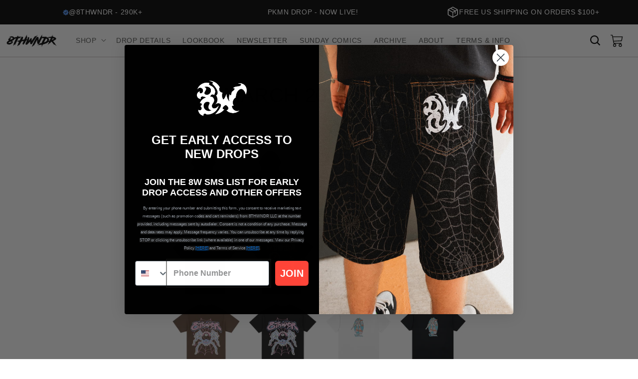

--- FILE ---
content_type: text/css
request_url: https://8thwndr.com/cdn/shop/t/26/assets/component-featured-collection.css?v=32415124089122846861738807987
body_size: -119
content:
.collection-grid{display:grid;grid-template-columns:repeat(var(--products-per-row),1fr);column-gap:var(--gap_x);row-gap:var(--gap_y);padding-left:var(--gutter);padding-right:var(--gutter);margin:0 auto 20px;max-width:calc(100% - var(--gutter))}@media (max-width: 880px){.collection-grid{grid-template-columns:repeat(var(--products-per-row-md),1fr)}}@media (max-width: 550px){.collection-grid{grid-template-columns:repeat(var(--products-per-row-sm),1fr)}}@media (max-width: 450px){.collection-grid{grid-template-columns:repeat(var(--products-per-row-xs),1fr)}}@media screen and (max-width: 767px){.collection-grid{max-width:100%}}.featured-collection-slider{padding-left:var(--gutter);padding-right:var(--gutter);margin:0 auto 20px;max-width:100%}.custom-slider-controls{display:flex;justify-content:center;gap:10px;align-items:center}.custom-slider-button{background:transparent;border:none;cursor:pointer}.custom-slider-button svg{width:20px;height:20px;fill:var(--color-page-text)}.featured-collection-slider .carousel-cell{width:25%;padding:0 15px;display:block}.flickity-button:disabled{pointer-events:all!important}@media screen and (max-width: 920px){.featured-collection-slider{padding-left:var(--gutter);padding-right:0}.featured-collection-slider .carousel-cell{width:50%}}@media screen and (max-width: 767px){.featured-collection-slider .carousel-cell{width:100%}}.featured-collection__header{display:flex;justify-content:space-between;align-items:center;margin-bottom:0;padding:0 var(--gutter)}.featured-collection-title{margin:0;font-size:16px;font-family:var(--font-body-family);font-style:var(--font-body-style);text-align:center;font-weight:700}.featured-collection-view-all{text-decoration:none;color:inherit;position:relative;color:#fff}.view-all-button{display:flex;justify-content:center;width:100%;margin-top:15px}.featured-collection-view-all:hover{color:#fff!important}.collection-grid__view-all{display:flex;justify-content:center;align-items:center;padding:10px}.product-card__price--compare{text-decoration:line-through;color:#999;margin-right:8px}.product-card__price--sale{color:#000}.link-underline:hover{color:#000;transition:all .3s ease-in-out;position:relative;transition:width .3s ease-in-out}.link-underline:after{content:" ";top:24px;left:0;bottom:0;right:0;position:absolute;background:#000;width:0;height:1px;transition:width .3s ease-in-out}.link-underline:hover:after{width:90%;transition:width .3s ease-in-out}.featured-collection__header{display:flex;flex-direction:row;justify-content:space-between;align-items:center;padding:0 var(--gutter)}.collection-grid__item a{color:unset;text-decoration:none;line-height:1.5}
/*# sourceMappingURL=/cdn/shop/t/26/assets/component-featured-collection.css.map?v=32415124089122846861738807987 */


--- FILE ---
content_type: text/css
request_url: https://8thwndr.com/cdn/shop/t/26/assets/quick-add.css?v=11951152326896288241738807988
body_size: -300
content:
:root{--color-quick-add-background: white;--color-quick-add-text: black}.quick-add{position:relative;width:100%}.quick-add-form{display:-webkit-box;display:-webkit-flex;display:-ms-flexbox;display:flex;-webkit-box-orient:vertical;-webkit-box-direction:normal;-webkit-flex-direction:column;-ms-flex-direction:column;flex-direction:column;gap:8px}.variant-select{width:100%;padding:10px;border:1px solid #ddd;background:var(--color-quick-add-background);color:var(--color-quick-add-text);-webkit-appearance:none;-moz-appearance:none;appearance:none;border-radius:0;-webkit-border-radius:0}.variant-select:focus-visible{outline:none;-webkit-box-shadow:none;box-shadow:none}.variant-select option:disabled{color:#999}.quick-add-btn{display:-webkit-box;display:-webkit-flex;display:-ms-flexbox;display:flex;background:var(--color-quick-add-text);color:var(--color-quick-add-background);width:100%;-webkit-box-pack:center;-webkit-justify-content:center;-ms-flex-pack:center;justify-content:center;padding:10px;cursor:pointer;border:none;text-transform:uppercase}.quick-add-btn.coming-soon{background:#ec5545!important;opacity:1!important;color:#fff!important}.quick-add-btn:not([disabled]):hover{box-shadow:0 0 0 .1rem var(--color-button-border)}.quick-add-btn:disabled{opacity:.5;cursor:not-allowed;background:transparent;border:1px solid var(--color-quick-add-text);color:var(--color-quick-add-text)}.quick-add__hover{display:none}@media screen and (max-width: 1023px){.variants{position:static;background:#fff}}
/*# sourceMappingURL=/cdn/shop/t/26/assets/quick-add.css.map?v=11951152326896288241738807988 */


--- FILE ---
content_type: text/css
request_url: https://8thwndr.com/cdn/shop/t/26/assets/vicinity-bar.css?v=139386952270601959701738807986
body_size: -325
content:
.vicinity-bar{background:#000;color:#fff;padding:8px 20px;display:flex;justify-content:space-between;align-items:center;font-size:14px}.announcement-section{flex:1;text-align:center;position:relative;height:33px;overflow:hidden;display:flex;align-items:center;line-height:15px}.announcement-text{position:absolute;width:100%;opacity:0;transform:translate(-20px);transition:all .5s ease;display:flex;justify-content:center;align-items:center;gap:5px}.announcement-text.active{opacity:1;transform:translate(0)}.announcement-text.inactive{opacity:0;transform:translate(20px);transition-delay:0s}.stars{color:#fff;letter-spacing:2px}.announcement-text a{text-decoration:none;color:unset;display:flex;align-items:center;gap:5px}@media (max-width: 768px){#section2{display:none}.announcement-section{height:30px;line-height:15px}.announcement-text a{font-size:1rem;width:fit-content}}.text-with-icon{display:inline-flex;align-items:center;gap:.5rem}span.social-p-icon{display:flex}.text-with-icon svg{width:1.2em;height:1.2em;vertical-align:middle}.announcement-text .text-with-icon{color:inherit;text-decoration:none}div#section1{margin-left:-25px}
/*# sourceMappingURL=/cdn/shop/t/26/assets/vicinity-bar.css.map?v=139386952270601959701738807986 */


--- FILE ---
content_type: text/css
request_url: https://8thwndr.com/cdn/shop/t/26/assets/grim-drawer.css?v=11818838217977021541738807986
body_size: 1242
content:
:root{--drawer-easing: ease-in-out;--drawer-zindex: 99999;--drawer-overlay-z-index: 1010;--drawer-overlay-duration: .3s;--drawer-overlay-bg: rgba(0, 0, 0, .4);--drawer-background: var(--color-background)}[drawer=push]{will-change:transform}drawer{position:fixed;top:0;bottom:0;transition:transform 1s cubic-bezier(.19,1,.22,1),opacity 1s cubic-bezier(.19,1,.22,1),visibility 1s cubic-bezier(.19,1,.22,1);opacity:0;display:none;will-change:transform,opacity;background-color:var(--drawer-background);z-index:var(--drawer-zindex);box-sizing:border-box;max-width:90%}body.drawer-open{overflow:hidden}drawer.cart-empty .drawer-body{display:flex;justify-content:center;align-items:center}drawer.cart-empty .drawer-footer{display:none}drawer.is-transition,drawer.is-closing{visibility:visible;opacity:1;display:flex}.drawer-inner{width:100%;height:100%;display:flex;flex-direction:column;padding:1rem;z-index:5}.drawer-header{flex-shrink:0;position:sticky;display:flex;width:100%;justify-content:space-between;align-items:center;z-index:5;padding:.5rem 5px;border-bottom:1px solid #c7c7c7;flex-direction:row-reverse}.drawer-title{font-size:1.3rem;font-weight:700;padding:5px 0}button.drawer-close{background:transparent;padding:0;margin:0;border:none;cursor:pointer}button.drawer-close svg{fill:#000;color:#000;width:15px;height:auto;aspect-ratio:1/1;pointer-events:none}.drawer-body{flex-grow:1;overflow-y:auto}.drawer-footer{flex-shrink:0;padding:1rem 0;width:100%;display:flex;flex-direction:column;gap:5px;border-top:1px solid #c7c7c7}.totals{display:flex;justify-content:space-between;font-weight:700}span.discount-code__reminder{font-size:1rem}.cart-total{padding:10px}.footer-actions{width:100%;display:flex;flex-direction:column;gap:10px;justify-content:center;padding:0 10px}.footer-actions .clear-cart{box-shadow:0 0 0 .1rem #d7d7d7}.footer-actions .clear-cart:hover{box-shadow:0 0 0 #b4b4b4 d7d7d7}.footer-actions button{width:100%;min-height:0;border-radius:0;padding:8px 0;border:none;font-family:inherit}drawer[direction=right],drawer[direction=left]{top:0;bottom:0;height:100%}drawer[direction=top],drawer[direction=bottom]{left:0;right:0;height:auto;width:100%}drawer[direction=left]{left:0;transform:translate(-100%)}drawer[direction=right]{right:0;transform:translate(100%)}drawer[direction=bottom]{bottom:0}drawer[direction=top]{top:0}.drawer-backdrop{position:fixed;top:0;left:0;right:0;bottom:0;background-color:var(--drawer-overlay-bg);opacity:0;visibility:hidden;transition:opacity var(--drawer-overlay-duration) var(--drawer-easing),visibility var(--drawer-overlay-duration) var(--drawer-easing);z-index:var(--drawer-overlay-z-index)}.drawer-backdrop.is-active{opacity:1;visibility:visible}.grim-cart-item.is-clearing{pointer-events:none;animation:fadeDown 1s cubic-bezier(.19,1,.22,1)}.is-closing{animation:slideOut 1s cubic-bezier(.19,1,.22,1)}.is-transition{transition:opacity 1s cubic-bezier(.19,1,.22,1),visibility 1s cubic-bezier(.19,1,.22,1);animation:slideIn 1s cubic-bezier(.19,1,.22,1)}@keyframes fadeDown{0%{opacity:1}to{opacity:.5}}@keyframes slideIn{0%{transform:translate(450px)}to{transform:translate(0)}}@keyframes slideOut{0%{transform:translate(0)}to{transform:translate(450px)}}drawer.is-closing{visibility:visible;opacity:1;display:flex}drawer[direction=left].is-closing{animation:slideOutLeft .3s ease}drawer[direction=right].is-closing{animation:slideOutRight .3s ease}@keyframes slideOutLeft{0%{transform:translate(0)}to{transform:translate(-100%)}}@keyframes slideOutRight{0%{transform:translate(0)}to{transform:translate(100%)}}.cart-centipede{position:absolute;height:100%;width:100%;z-index:-1;transition:opacity .3s ease-in-out;top:-180px;object-fit:cover;overflow:hidden;left:0;right:0;bottom:0;opacity:.1}.cart__drawer-items{padding-bottom:15px}.grim-cart-item{display:grid;grid-template-columns:150px 1fr auto;gap:20px;padding:15px 10px 0;align-items:start}.cart-item__info{display:flex;flex-direction:column;gap:5px;width:100%}.items-header{display:flex;flex-direction:row;justify-content:space-between;align-items:flex-start;width:100%}.cart-item__image{width:150px;height:auto;padding:0}.cart-item__image img{height:auto;aspect-ratio:1 / 1;object-fit:cover;display:block;width:100%;height:100%}span.item-title{font-size:15px;font-weight:700;text-wrap:pretty;display:block;line-height:20px;text-align:left;word-break:break-word;-webkit-hyphens:auto;hyphens:auto;max-width:90%}.quantity-controls{margin:0;padding:0;display:flex;flex-direction:row;align-items:center;gap:2px;border-radius:0;border:1px solid black;min-height:0}button.quantity-adjust{width:3rem;flex-shrink:0;font-size:1.8rem;border:0;background-color:transparent;cursor:pointer;display:flex;align-items:center;justify-content:center;color:var(--color-foreground);height:3rem}span.quantity-text{line-height:0;padding:12.5px 10px}span.item-variant{font-size:15px;white-space:nowrap;text-wrap:pretty;display:block;line-height:20px;text-align:left;margin:5px 0 10px}.item-controls{display:flex;flex-direction:row;align-items:center;justify-content:space-between}button.remove-item{width:30px;height:30px;background:#fff;border:none;border-radius:5px;padding:0}button.remove-item svg{width:50%;fill:gray;pointer-events:none}.grim-cart-item.is-loading .quantity-controls{opacity:.5;pointer-events:none;cursor:not-allowed;position:relative}.quantity-input{width:4rem;text-align:center;border:none;padding:0 10px;-moz-appearance:textfield;background:transparent}.quantity-input::-webkit-outer-spin-button,.quantity-input::-webkit-inner-spin-button{-webkit-appearance:none;margin:0}@media (max-width: 768px){.drawer-inner{padding:.5rem 10px}.drawer-header{padding:.5rem 0}.drawer-title{font-size:1.25rem}.grim-cart-item{grid-template-columns:80px 1fr 30px;gap:12px;padding:8px 0}.cart-item__image{width:80px}span.item-title{font-size:13px;line-height:1.2;white-space:normal;word-wrap:break-word;overflow-wrap:break-word;max-width:100%}span.item-variant{font-size:12px;margin:2px 0 5px}.quantity-controls{gap:0}button.quantity-adjust{width:2rem;height:2rem;font-size:1.2rem}.quantity-input{width:2.5rem;padding:6px 4px}button.remove-item{width:24px;height:24px}.drawer-footer{padding:.45rem 0}}@media (max-width: 1024px){.drawer-inner{padding:1rem 15px}.grim-cart-item{grid-template-columns:120px 1fr auto;gap:15px}.cart-item__image{width:120px}}.loading-bar{height:5px;width:100%;position:absolute;top:calc(3.5rem + 16px);left:0;display:none;overflow:hidden;z-index:10;background:#f2f2f2;border-top:1px solid #c7c7c7}.loading-bar:after{content:"";display:block;width:30%;height:100%;background:#000;position:absolute;animation:loading 1s infinite ease-in-out;transform:translate(-100%)}@keyframes loading{0%{transform:translate(-100%)}to{transform:translate(350%)}}drawer.is-loading .loading-bar{display:block}.additional-checkout-buttons-wrapper{margin-top:10px}.additional-checkout-buttons-wrapper details{width:100%}.additional-checkout-buttons-wrapper summary{color:#000;cursor:pointer;text-align:center;font-size:14px;padding:5px 0;list-style:none;outline:none}.additional-checkout-buttons-wrapper summary::-webkit-details-marker{display:none}.additional-checkout-buttons-wrapper .less-ways{display:none}.additional-checkout-buttons-wrapper details[open] .more-ways{display:none}.additional-checkout-buttons-wrapper details[open] .less-ways{display:block;margin-top:10px}.additional-checkout-buttons-wrapper details[open] summary{order:2;margin-top:10px}.additional-checkout-buttons-wrapper details[open]{display:flex;flex-direction:column}.additional-checkout-buttons{order:1}.drawer-header{position:relative}.loading-bar{position:absolute;bottom:-1px}
/*# sourceMappingURL=/cdn/shop/t/26/assets/grim-drawer.css.map?v=11818838217977021541738807986 */


--- FILE ---
content_type: text/css
request_url: https://8thwndr.com/cdn/shop/t/26/assets/component-search.css?v=132734817971990644391738807986
body_size: -464
content:
.search__input.field__input{padding-right:5rem}.search__button .icon{height:1.8rem}input::-webkit-search-decoration{-webkit-appearance:none}.search-modal-backdrop{opacity:0;position:fixed;top:0;left:0;right:0;bottom:0;background:#00000080;z-index:-2;height:100vh;visibility:hidden;transition:opacity .3s ease-in-out,visibility .3s ease-in-out}.search-modal-backdrop.is-active{opacity:1;visibility:visible}.details-modal-overlay{display:none;position:absolute;top:0;left:0;right:0;bottom:0;background:#0000004d;z-index:-1}.details-modal-overlay.is-active{display:block}
/*# sourceMappingURL=/cdn/shop/t/26/assets/component-search.css.map?v=132734817971990644391738807986 */


--- FILE ---
content_type: text/css
request_url: https://8thwndr.com/cdn/shop/t/26/assets/component-menu-drawer.css?v=59517164383340349061738807987
body_size: 830
content:
.header__icon--menu{position:initial}.js menu-drawer>details>summary:before,.js menu-drawer>details[open]:not(.menu-opening)>summary:before{content:"";position:absolute;cursor:default;width:100%;height:calc(100vh - 100%);height:calc(var(--viewport-height, 100vh) - (var(--header-bottom-position, 100%)));top:100%;left:0;background:var(--color-foreground-50);opacity:0;visibility:hidden;z-index:2;transition:opacity var(--duration-default) ease,visibility var(--duration-default) ease}menu-drawer>details[open]>summary:before{visibility:visible;opacity:1}.menu-drawer{position:fixed;top:0;width:100%;height:100vh;overflow-y:auto;background-color:#fff;z-index:1000;padding-bottom:env(safe-area-inset-bottom);transform:translate(-100%);visibility:hidden;z-index:1;left:0;top:var(--header-height);width:40rem;padding:0;border:.1rem solid var(--color-foreground-20);background-color:var(--color-background);overflow-x:hidden;height:calc(100vh - var(--header-bottom-position, 100px));transition:transform 1s transform cubic-bezier(.19,1,.22,1),visibility var(--duration-default) ease;user-select:none;-webkit-user-select:none;-moz-user-select:none;-ms-user-select:none}.js .menu-drawer{height:calc(var(--viewport-height, 100vh) - (var(--header-bottom-position, 100%)))}.js details[open]>.menu-drawer,.js details[open]>.menu-drawer__submenu{transition:1s transform cubic-bezier(.19,1,.22,1),visibility var(--duration-default) ease}.no-js details[open]>.menu-drawer,.js details[open].menu-opening>.menu-drawer,details[open].menu-opening>.menu-drawer__submenu{transform:translate(0);visibility:visible}@media screen and (min-width: 750px){.no-js .menu-drawer{height:auto}}.menu-drawer__inner-container{position:relative;height:100%;padding:1rem;box-sizing:border-box}.menu-drawer__navigation-container{display:grid;grid-template-rows:1fr auto;align-content:space-between;overflow-y:auto;height:100%}.menu-drawer__navigation{padding:2rem}.menu-drawer__inner-submenu{height:100%;overflow-x:hidden;overflow-y:auto}.no-js .menu-drawer__navigation{padding:0}.no-js .menu-drawer__navigation>ul>li{border-bottom:.1rem solid var(--color-foreground-4)}.no-js .menu-drawer__submenu ul>li{border-top:.1rem solid var(--color-foreground-4)}.js .menu-drawer__menu li{margin-bottom:.2rem;line-height:0}.menu-drawer__menu-item{text-transform:uppercase;font-size:1.65rem;letter-spacing:.05em}.no-js .menu-drawer__menu-item{font-size:1.6rem}.no-js .menu-drawer__submenu .menu-drawer__menu-item{padding:1.2rem 5.2rem 1.2rem 6rem}.no-js .menu-drawer__submenu .menu-drawer__submenu .menu-drawer__menu-item{padding-left:9rem}.menu-drawer summary.menu-drawer__menu-item{padding-right:5.2rem}.no-js .menu-drawer__menu-item .icon-caret{right:3rem}.menu-drawer__menu-item--active,.menu-drawer__close-button:hover{color:var(--color-foreground);background-color:var(--color-foreground-4)}.menu-drawer__menu-item--active:hover{background-color:var(--color-foreground-8)}.menu-drawer .icon-arrow{width:1.3rem}.menu-drawer__menu-item>.icon-arrow{position:absolute;right:2.5rem;top:50%;transform:translateY(-50%)}.js .menu-drawer__submenu .menu-drawer__submenu{overflow-y:auto}.menu-drawer__close-button{margin-top:1.5rem;padding:1.2rem 2.6rem;text-decoration:none;display:flex;align-items:center;font-size:1.4rem;width:100%;background-color:transparent;font-family:var(--font-body-family);font-style:var(--font-body-style)}.no-js .menu-drawer__close-button{display:none}.menu-drawer__close-button .icon-arrow{transform:rotate(180deg);margin-right:1rem}.menu-drawer__utility-links{padding:2rem;background-color:#fff}.menu-drawer__footer-signup{display:flex;flex-direction:column;justify-content:center;gap:10px}.menu-drawer__footer-socials{display:flex;flex-direction:row;justify-content:space-around;align-items:center}button.menu-drawer__footer-button{background:#000;color:#fff;padding:10px 0;border:none;font-family:inherit}input.menu-drawer__footer-input{padding:9px 0;font-family:inherit;text-align:center;border:1px solid #ede9e9}.menu-drawer__account{display:inline-flex;align-items:center;text-decoration:none;padding:1.2rem;margin-left:-1.2rem;font-size:1.4rem}.menu-drawer__account .icon-account{height:2rem;width:2rem;margin-right:1rem}svg.icon.icon-cart-2{width:4rem;height:4rem}.menu-drawer .list-social{justify-content:flex-start;margin-left:-1.25rem;margin-top:1rem}.list-social__item{list-style:none}.menu-drawer .list-social:empty{display:none}.menu-drawer .list-social__link{padding:1.3rem 0}.menu-drawer__utility-links .list-social__link:hover{color:var(--color-foreground-75)}.menu-drawer__signup{padding:2rem;border-top:1px solid rgba(0,0,0,.1);border-bottom:1px solid rgba(0,0,0,.1);text-align:center}.menu-drawer__signup-title{font-size:1.4rem;margin-bottom:1rem;text-transform:uppercase}.menu-drawer__signup input{width:100%;padding:1rem;border:1px solid rgba(0,0,0,.1);margin-bottom:1rem;text-align:center}.menu-drawer__signup button{width:100%;padding:1rem;background:#000;color:#fff;border:none;text-transform:uppercase}.menu-drawer__social{padding:2rem;display:flex;justify-content:center;gap:2rem}.menu-drawer__social-icon{width:2.4rem;height:2.4rem}.menu-drawer__menu-arrow{position:absolute;right:0rem;top:50%;transform:translateY(-50%);transform-origin:center center;display:inline-flex;align-items:center;justify-content:center}@media screen and (max-width: 800px){.menu-drawer__menu-arrow{right:2rem}}details.menu-drawer__submenu[open] .menu-drawer__submenu.list-menu{height:auto;opacity:1;transform:translateY(0);animation:slideDown .3s ease-in-out}details.menu-drawer__submenu:not([open]) .menu-drawer__submenu.list-menu{transform:translateY(-100%);opacity:0;animation:slideUp .3s ease-in-out}ul.menu-drawer__submenu.list-menu{margin-left:.5rem;margin-top:.5rem;height:0;opacity:0;overflow:hidden;transition:height .3s ease-in-out,opacity .3s ease-in-out}@keyframes slideDown{0%{transform:translateY(-20px);opacity:0}to{transform:translateY(0);opacity:1}}@keyframes slideUp{0%{transform:translateY(0);opacity:1}to{transform:translateY(-100%);opacity:0}}.menu-drawer-backdrop{opacity:0;position:fixed;top:var(--header-bottom-position, 100px);left:0;right:0;bottom:0;background:#00000080;z-index:3;height:calc(100vh - var(--header-bottom-position, 100px));visibility:hidden;transition:opacity 1s cubic-bezier(.19,1,.22,1),visibility 1s cubic-bezier(.19,1,.22,1)}.menu-drawer-backdrop.is-active{opacity:1;visibility:visible;transition:opacity 1s cubic-bezier(.19,1,.22,1),visibility 1s cubic-bezier(.19,1,.22,1)}.js details[open].menu-opening>.menu-drawer{max-height:calc(100vh - var(--header-bottom-position, 100%))}@media screen and (max-width: 749px){.menu-drawer{width:calc(100vw - 10%)}}form#MenuDrawerNewsletterForm{display:flex;flex-direction:column;gap:5px}svg.icon.icon-success{width:15px;height:auto}svg.icon.icon-error{width:15px;height:auto}
/*# sourceMappingURL=/cdn/shop/t/26/assets/component-menu-drawer.css.map?v=59517164383340349061738807987 */


--- FILE ---
content_type: text/javascript
request_url: https://8thwndr.com/cdn/shop/t/26/assets/slider.js?v=148572154978149468001738807986
body_size: -114
content:
class SliderComponent extends HTMLElement{constructor(){if(super(),this.slider=this.querySelector("ul"),this.sliderItems=this.querySelectorAll("li"),this.pageCount=this.querySelector(".slider-counter--current"),this.pageTotal=this.querySelector(".slider-counter--total"),this.prevButton=this.querySelector('button[name="previous"]'),this.nextButton=this.querySelector('button[name="next"]'),!this.slider||!this.nextButton)return;new ResizeObserver(entries=>this.initPages()).observe(this.slider),this.slider.addEventListener("scroll",this.update.bind(this)),this.prevButton.addEventListener("click",this.onButtonClick.bind(this)),this.nextButton.addEventListener("click",this.onButtonClick.bind(this))}initPages(){this.sliderItems.length!==0&&(this.slidesPerPage=Math.floor(this.slider.clientWidth/this.sliderItems[0].clientWidth),this.totalPages=Math.ceil(this.sliderItems.length/this.slidesPerPage),this.update())}update(){if(!this.pageCount||!this.pageTotal)return;const scrollPosition=this.slider.scrollLeft,itemWidth=this.sliderItems[0].clientWidth,visibleItems=this.slidesPerPage,totalItems=this.sliderItems.length;this.currentPage=Math.floor(scrollPosition/(itemWidth*visibleItems))+1,this.currentPage=Math.min(this.currentPage,this.totalPages);const lastProductIndex=Math.min(this.currentPage*visibleItems,totalItems);this.prevButton.disabled=this.currentPage===1,this.nextButton.disabled=this.currentPage===this.totalPages,this.pageCount.textContent=lastProductIndex,this.pageTotal.textContent=totalItems}onButtonClick(event){event.preventDefault();const slideScrollPosition=event.currentTarget.name==="next"?this.slider.scrollLeft+this.sliderItems[0].clientWidth*this.slidesPerPage:this.slider.scrollLeft-this.sliderItems[0].clientWidth*this.slidesPerPage;this.slider.scrollTo({left:slideScrollPosition,behavior:"smooth"})}}customElements.define("slider-component",SliderComponent);
//# sourceMappingURL=/cdn/shop/t/26/assets/slider.js.map?v=148572154978149468001738807986


--- FILE ---
content_type: text/javascript
request_url: https://8thwndr.com/cdn/shop/t/26/assets/quick-buy.js?v=182799476881723943081738807986
body_size: -373
content:
(function(){if(window.QuickBuyInitialized)return;window.QuickBuyInitialized=!0;class QuickBuy extends HTMLElement{constructor(){super(),this.form=this.querySelector('form[action="/cart/add"]'),this.form.addEventListener("submit",this.handleSubmit.bind(this))}handleSubmit(event){event.preventDefault();const formData=new FormData(this.form);formData.append("sections","grim-drawer"),formData.append("sections_url",window.location.pathname),fetch(window.Shopify.routes.root+"cart/add.js",{method:"POST",body:formData}).then(response=>response.json()).then(data=>{document.dispatchEvent(new CustomEvent("cart:updated",{detail:{cart:data}}))}).catch(error=>{console.error("Error:",error)})}}customElements.get("quick-buy")||customElements.define("quick-buy",QuickBuy)})();
//# sourceMappingURL=/cdn/shop/t/26/assets/quick-buy.js.map?v=182799476881723943081738807986


--- FILE ---
content_type: text/javascript
request_url: https://8thwndr.com/cdn/shop/t/26/assets/grim-drawer.js?v=68251565366453962311738807986
body_size: 1526
content:
(function(){document.readyState==="loading"?document.addEventListener("DOMContentLoaded",initDrawer):initDrawer();function initDrawer(){window.drawer={};let currentDrawer,isOpen=!1;const drawerElements={};function initializeDrawer(drawerElement){if(!drawerElement.id)throw new Error('Missing id="" attribute on <drawer> element');const{id}=drawerElement,direction=drawerElement.getAttribute("direction")||"left",duration=+drawerElement.getAttribute("duration")||400,dimension=drawerElement.getAttribute("dimension")||"450px",transform=/left|right/.test(direction)?"translateX":"translateY",easing=drawerElement.getAttribute("easing")||"ease-in-out",sign=/top|left/.test(direction)?"-":"",transformValue=/right/.test(direction)?`-${dimension}`:/top|left/.test(direction)?dimension:"0";drawerElements[id]={element:drawerElement,isOpen:!1,direction,open:{timing:{duration,easing},keyframes:{transform:`${transform}(0)`}},close:{timing:{duration,easing},keyframes:{transform:`${transform}(${sign}${dimension})`}}},drawerElement.style.setProperty(transform.endsWith("X")?"width":"height",dimension),drawerElement.style.setProperty("transform",drawerElements[id].close.keyframes.transform),drawerElement.addEventListener("click",handleQuantityChange),drawerElement.addEventListener("change",handleQuantityChange),drawerElement.addEventListener("click",handleItemRemoval)}function handleQuantityChange(event){if(event.target.classList.contains("quantity-adjust")||event.target.classList.contains("quantity-input")){const cartItem=event.target.closest(".grim-cart-item"),itemKey=cartItem.dataset.key,quantityInput=cartItem.querySelector(".quantity-input");let newQuantity;if(event.target.classList.contains("quantity-adjust")){const action=event.target.dataset.action;newQuantity=parseInt(quantityInput.value),action==="increase"?newQuantity++:action==="decrease"&&(newQuantity=Math.max(0,newQuantity-1)),quantityInput.value=newQuantity}else if(event.type==="change")newQuantity=Math.max(0,parseInt(event.target.value)||0),event.target.value=newQuantity;else return;cartItem.classList.add("is-loading"),updateCartItem(itemKey,newQuantity,cartItem)}}function handleItemRemoval(event){if(event.target.classList.contains("remove-item")){const itemKey=event.target.dataset.itemKey,cartItem=event.target.closest(".grim-cart-item");cartItem.classList.add("is-loading"),updateCartItem(itemKey,0,cartItem)}}function updateCartItem(itemKey,newQuantity){const drawer=document.querySelector("#grim-drawer");drawer.classList.add("is-loading"),fetch("/cart/change.js",{method:"POST",headers:{"Content-Type":"application/json"},body:JSON.stringify({id:itemKey,quantity:newQuantity})}).then(response=>response.json()).then(data=>fetch(`${window.location.pathname}?sections=grim-drawer`)).then(response=>response.json()).then(sectionsData=>{if(sectionsData&&sectionsData["grim-drawer"])return updateDrawerContents(sectionsData["grim-drawer"]);throw new Error("No drawer content in response")}).then(()=>{document.dispatchEvent(new CustomEvent("cartItemUpdated",{detail:{itemKey,newQuantity}}))}).catch(error=>{console.error("Error:",error),document.dispatchEvent(new CustomEvent("cartUpdateError",{detail:{itemKey,error}}))}).finally(()=>{drawer.classList.remove("is-loading")})}document.addEventListener("cartItemUpdated",function(event){const{itemKey,newQuantity}=event.detail,item=document.querySelector(`.grim-cart-item[data-key="${itemKey}"]`);item&&item.classList.remove("is-loading")}),document.addEventListener("cartUpdateError",function(event){const{itemKey,error}=event.detail,item=document.querySelector(`.grim-cart-item[data-key="${itemKey}"]`);item&&item.classList.remove("is-loading"),console.error("Cart update error:",error)});function updateDrawerContents(content){return new Promise((resolve,reject)=>{let newDrawerContent;if(typeof content=="string")newDrawerContent=new DOMParser().parseFromString(content,"text/html").querySelector("#grim-drawer");else if(typeof content=="object"){const tempDiv=document.createElement("div");tempDiv.innerHTML=content,newDrawerContent=tempDiv.querySelector("#grim-drawer")}if(newDrawerContent){const drawerElement=document.getElementById("grim-drawer");if(drawerElement){newDrawerContent.querySelector(".cart__drawer-items").children.length>0?(drawerElement.classList.remove("cart-empty"),drawerElement.classList.add("cart-has-items")):(drawerElement.classList.remove("cart-has-items"),drawerElement.classList.add("cart-empty"));const drawerBody=drawerElement.querySelector(".drawer-body"),drawerFooter=drawerElement.querySelector(".drawer-footer"),newBody=newDrawerContent.querySelector(".drawer-body"),newFooter=newDrawerContent.querySelector(".drawer-footer");drawerBody&&newBody&&(drawerBody.innerHTML=newBody.innerHTML),drawerFooter&&newFooter&&(drawerFooter.innerHTML=newFooter.innerHTML),resolve()}else reject(new Error("Unable to find drawer element"))}else reject(new Error("Unable to find new drawer content in the response"))})}function openDrawer(id,updateContent){id in drawerElements?(currentDrawer=drawerElements[id],currentDrawer&&currentDrawer.element instanceof HTMLElement?(currentDrawer.element.classList.remove("is-closing"),currentDrawer.element.classList.add("is-transition","is-active"),currentDrawer.element.style.setProperty("transform",currentDrawer.open.keyframes.transform),currentDrawer.element.setAttribute("aria-hidden","false"),currentDrawer.isOpen=isOpen=!0,document.body.classList.add("drawer-open"),showBackdrop(),updateContent&&fetchAndUpdateDrawerContent()):console.error("Drawer element is not a valid HTMLElement")):console.error(`No drawer found with id: ${id}`)}function fetchAndUpdateDrawerContent(){fetch(`${window.location.pathname}?sections=grim-drawer`).then(response=>response.json()).then(sectionsData=>{if(sectionsData&&sectionsData["grim-drawer"])updateDrawerContents(sectionsData["grim-drawer"]);else throw new Error("Unable to fetch updated drawer content")}).catch(error=>{console.error("Error:",error)})}function closeDrawer(id){id in drawerElements&&(currentDrawer=drawerElements[id],currentDrawer&&currentDrawer.element instanceof HTMLElement&&(currentDrawer.element.classList.remove("is-active","is-transition"),currentDrawer.element.classList.add("is-closing"),currentDrawer.element.setAttribute("aria-hidden","true"),currentDrawer.isOpen=isOpen=!1,hideBackdrop(),document.body.classList.remove("drawer-open"),currentDrawer.element.addEventListener("animationend",function hideDrawer(){currentDrawer.element.style.setProperty("transform",currentDrawer.close.keyframes.transform),currentDrawer.element.classList.remove("is-closing"),currentDrawer.element.removeEventListener("animationend",hideDrawer)},{once:!0})))}function showBackdrop(){let backdrop=document.querySelector(".drawer-backdrop");backdrop||(backdrop=document.createElement("div"),backdrop.className="drawer-backdrop"),backdrop.onclick=function(){currentDrawer&&closeDrawer(currentDrawer.element.id)},backdrop.parentElement||document.body.appendChild(backdrop),requestAnimationFrame(()=>{backdrop.classList.add("is-active")})}function hideBackdrop(){const backdrop=document.querySelector(".drawer-backdrop");backdrop&&(backdrop.classList.remove("is-active"),backdrop.addEventListener("transitionend",function removeBackdrop(){backdrop.removeEventListener("transitionend",removeBackdrop),isOpen||backdrop.remove()}))}document.addEventListener("click",function(event){const toggleElement=event.target.closest("[drawer-toggle], button[drawer-toggle]");if(toggleElement&&toggleElement.hasAttribute("drawer-toggle")){const drawerID=toggleElement.getAttribute("drawer-toggle");drawerElements[drawerID]?drawerElements[drawerID].isOpen?closeDrawer(drawerID):openDrawer(drawerID):console.error(`No drawer found with id: ${drawerID}`)}}),document.addEventListener("click",function(event){event.target.closest('[data-action="open-drawer"], button[data-action="open-drawer"]')&&(event.preventDefault(),openDrawer("grim-drawer"))}),document.querySelectorAll("drawer").forEach(initializeDrawer),Object.defineProperties(window.drawer,{open:{value:openDrawer},close:{value:closeDrawer}});function clearCart(){const drawer=document.querySelector("#grim-drawer");drawer.classList.add("is-loading"),document.querySelectorAll(".grim-cart-item").forEach(item=>item.classList.add("is-clearing")),setTimeout(()=>{fetch("/cart/clear.js",{method:"POST",headers:{"Content-Type":"application/json"}}).then(response=>response.json()).then(data=>fetch(`${window.location.pathname}?sections=grim-drawer`)).then(response=>response.json()).then(sectionsData=>{sectionsData&&sectionsData["grim-drawer"]&&(updateDrawerContents(sectionsData["grim-drawer"]),drawer.classList.remove("is-loading"))}).catch(error=>{console.error("Error:",error),drawer.classList.remove("is-loading")})},50)}document.addEventListener("click",function(event){event.target.classList.contains("clear-cart")&&(event.preventDefault(),clearCart())});function playCentipedeVideo(){const centipede=document.querySelector(".cart-centipede");centipede&&(centipede.style.opacity="0",centipede.style.transition="opacity 1s ease-in-out",centipede.currentTime=0,centipede.play().then(()=>{setTimeout(()=>{centipede.style.opacity="0.1"},100),centipede.addEventListener("ended",function onEnded(){centipede.style.opacity="0",centipede.removeEventListener("ended",onEnded)},{once:!0})}).catch(error=>{console.error("Error playing video:",error)}))}document.addEventListener("cart:updated",function(event){openDrawer("grim-drawer",!0),playCentipedeVideo()}),document.addEventListener("keydown",function(event){event.key==="Escape"&&currentDrawer&&currentDrawer.isOpen&&closeDrawer(currentDrawer.element.id)})}})();
//# sourceMappingURL=/cdn/shop/t/26/assets/grim-drawer.js.map?v=68251565366453962311738807986


--- FILE ---
content_type: text/javascript
request_url: https://8thwndr.com/cdn/shop/t/26/assets/vicinity-bar.js?v=24582968727903629441738807986
body_size: -524
content:
document.addEventListener("DOMContentLoaded",()=>{function rotateAnnouncements(sectionId,delay){const texts=document.getElementById(sectionId).getElementsByClassName("announcement-text");if(texts.length<=1)return;let currentIndex=0;setTimeout(()=>{setInterval(()=>{texts[currentIndex].classList.remove("active"),texts[currentIndex].classList.add("inactive"),currentIndex=(currentIndex+1)%texts.length,setTimeout(()=>{texts[currentIndex].classList.remove("inactive"),texts[currentIndex].classList.add("active")},100)},4e3)},delay)}rotateAnnouncements("section1",1e3),rotateAnnouncements("section2",3e3),rotateAnnouncements("section3",4e3)});
//# sourceMappingURL=/cdn/shop/t/26/assets/vicinity-bar.js.map?v=24582968727903629441738807986


--- FILE ---
content_type: text/javascript
request_url: https://8thwndr.com/cdn/shop/t/26/assets/details-modal.js?v=109129735950979067661738807988
body_size: -218
content:
class DetailsModal extends HTMLElement{constructor(){super(),this.detailsContainer=this.querySelector("details"),this.summaryToggle=this.querySelector("summary"),this.backdrop=document.querySelector(".search-backdrop"),this.detailsContainer.addEventListener("keyup",event=>event.code.toUpperCase()==="ESCAPE"&&this.close()),this.summaryToggle.addEventListener("click",this.onSummaryClick.bind(this)),this.backdrop&&this.backdrop.addEventListener("click",()=>this.close()),this.summaryToggle.setAttribute("role","button"),this.summaryToggle.setAttribute("aria-expanded","false")}isOpen(){return this.detailsContainer.hasAttribute("open")}onSummaryClick(event){event.preventDefault(),event.target.closest("details").hasAttribute("open")?this.close():this.open(event)}onBodyClick(event){event.target.closest("details-modal")||this.contains(event.target)||this.close(!1)}open(event){document.querySelectorAll("details-modal").forEach(modal=>{modal!==this&&modal.isOpen()&&modal.close(!1)}),this.onBodyClickEvent=this.onBodyClickEvent||this.onBodyClick.bind(this),event.target.closest("details").setAttribute("open",!0),document.body.addEventListener("click",this.onBodyClickEvent),this.backdrop&&(this.backdrop.classList.add("is-active"),document.body.classList.add("search-active")),trapFocus(this.detailsContainer.querySelector('[tabindex="-1"]'),this.detailsContainer.querySelector('input:not([type="hidden"])'))}close(focusToggle=!0){removeTrapFocus(focusToggle?this.summaryToggle:null),this.detailsContainer.removeAttribute("open"),document.body.removeEventListener("click",this.onBodyClickEvent),this.backdrop&&(this.backdrop.classList.remove("is-active"),document.body.classList.remove("search-active"))}}customElements.define("details-modal",DetailsModal);
//# sourceMappingURL=/cdn/shop/t/26/assets/details-modal.js.map?v=109129735950979067661738807988
